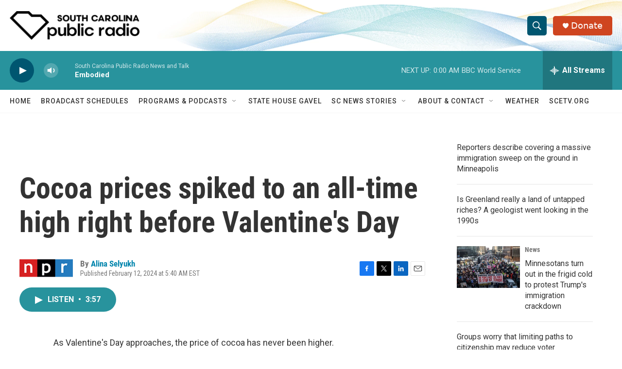

--- FILE ---
content_type: text/html; charset=utf-8
request_url: https://www.google.com/recaptcha/api2/aframe
body_size: 269
content:
<!DOCTYPE HTML><html><head><meta http-equiv="content-type" content="text/html; charset=UTF-8"></head><body><script nonce="zIrRNDvO73yX9JP8Go5cjw">/** Anti-fraud and anti-abuse applications only. See google.com/recaptcha */ try{var clients={'sodar':'https://pagead2.googlesyndication.com/pagead/sodar?'};window.addEventListener("message",function(a){try{if(a.source===window.parent){var b=JSON.parse(a.data);var c=clients[b['id']];if(c){var d=document.createElement('img');d.src=c+b['params']+'&rc='+(localStorage.getItem("rc::a")?sessionStorage.getItem("rc::b"):"");window.document.body.appendChild(d);sessionStorage.setItem("rc::e",parseInt(sessionStorage.getItem("rc::e")||0)+1);localStorage.setItem("rc::h",'1769230469957');}}}catch(b){}});window.parent.postMessage("_grecaptcha_ready", "*");}catch(b){}</script></body></html>